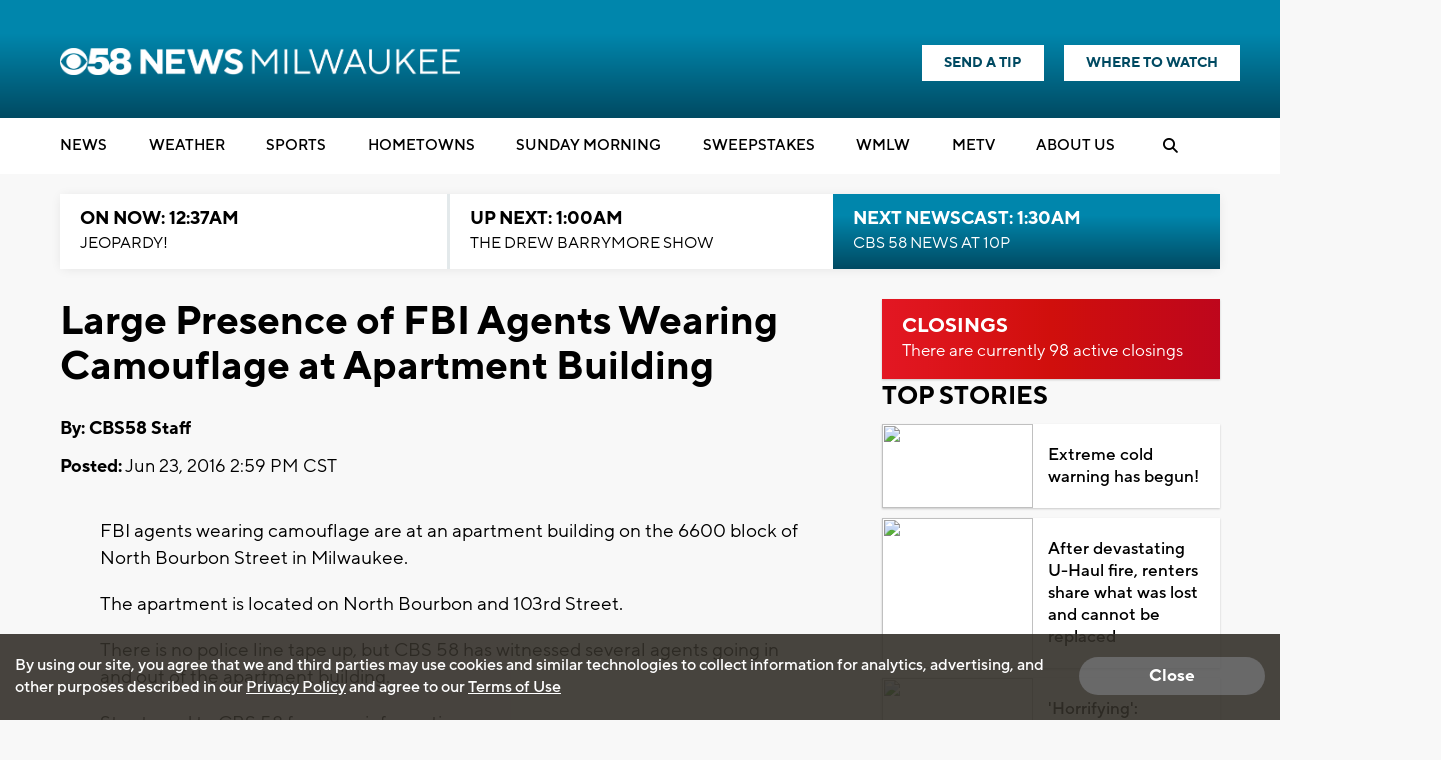

--- FILE ---
content_type: text/html; charset=utf-8
request_url: https://www.google.com/recaptcha/api2/aframe
body_size: -86
content:
<!DOCTYPE HTML><html><head><meta http-equiv="content-type" content="text/html; charset=UTF-8"></head><body><script nonce="fb0n7XMmDZC-YdlEVBpLYQ">/** Anti-fraud and anti-abuse applications only. See google.com/recaptcha */ try{var clients={'sodar':'https://pagead2.googlesyndication.com/pagead/sodar?'};window.addEventListener("message",function(a){try{if(a.source===window.parent){var b=JSON.parse(a.data);var c=clients[b['id']];if(c){var d=document.createElement('img');d.src=c+b['params']+'&rc='+(localStorage.getItem("rc::a")?sessionStorage.getItem("rc::b"):"");window.document.body.appendChild(d);sessionStorage.setItem("rc::e",parseInt(sessionStorage.getItem("rc::e")||0)+1);localStorage.setItem("rc::h",'1769151198575');}}}catch(b){}});window.parent.postMessage("_grecaptcha_ready", "*");}catch(b){}</script></body></html>

--- FILE ---
content_type: application/javascript; charset=utf-8
request_url: https://fundingchoicesmessages.google.com/f/AGSKWxXFxku_dPGV6mvVLzJXGSwVpKqar6xWM9wgJHjQ3HJ1W0tD-ZPFvNbefzzUSwGQp0UZrf74fzARevuH1CgFG-Ln12XBUkFxbTvJczHBv_D5RzqDCFTUpzwyUPSy3lMLD8WCywCvYvfx4LaAzO8ahCyf42RfrdMOHkoX6kao4dIOcEfT97VNbU77cRzJ/_/storyads./ads/rect_/concert_ads-/waterad2./stickyad.
body_size: -1288
content:
window['ca54149f-3218-4fca-85e3-9a71aa1b9ea3'] = true;